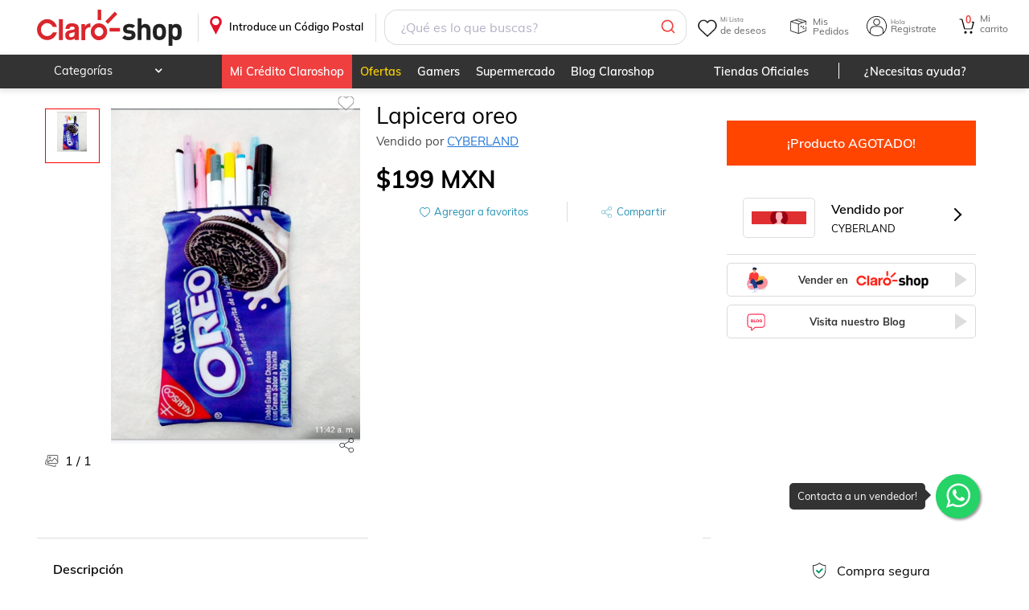

--- FILE ---
content_type: application/javascript; charset=UTF-8
request_url: https://www.claroshop.com/home/_next/static/chunks/3733.805549d95e5eaca9.js
body_size: 3366
content:
(self.webpackChunk_N_E=self.webpackChunk_N_E||[]).push([[3733],{90141:function(o,e,t){"use strict";t.d(e,{Z:function(){return d}});var n=t(85893),a=t(67294),i=t(6154),s=t(3496);async function r(o){let e="correo=".concat(encodeURIComponent(o.raw.correo),"&genero=").concat(encodeURIComponent(o.raw.genero)),t={method:"post",url:"https://www.sanborns.com.mx/suscribirseBoletin/",timeout:s.en,withCredentials:!1,mode:"no-cors",crossdomain:!0,headers:{"Content-Type":"application/x-www-form-urlencoded; charset=utf-8"},data:e};return await (0,i.Z)(t).then(o=>{let{headers:e,status:t,data:n}=o;return{headers:e,statusCode:t,data:n,error:""}}).catch(o=>({headers:"",statusCode:o.request.status,data:o.request.response,error:"Por favor intenta m\xe1s tarde."}))}var l=t(91635),c=t.n(l);function d(o){let{title:e="\xa1Reg\xedstrate a nuestro Newsletter!"}=o,[t,i]=(0,a.useState)(),[s,l]=(0,a.useState)(),[d,_]=(0,a.useState)([]),[m,h]=(0,a.useState)(),[u,x]=(0,a.useState)(),[g,p]=(0,a.useState)(),v=o=>{(0,a.startTransition)(()=>/^(([^<>()[\]\\.,;:\s@\"]+(\.[^<>()[\]\\.,;:\s@\"]+)*)|(\".+\"))@((\[[0-9]{1,3}\.[0-9]{1,3}\.[0-9]{1,3}\.[0-9]{1,3}\])|(([a-zA-Z\-0-9]+\.)+[a-zA-Z]{2,}))$/.test(o))},f=o=>{(0,a.startTransition)(()=>{o.preventDefault(),t?t.length>=1?v(t)?(_(t),r({raw:{correo:t,genero:s}}).then(x)):h("El formato de correo electr\xf3nico es inv\xe1lido"):h("Por favor ingresa un correo electr\xf3nico"):(h("Por favor ingresa un correo electr\xf3nico"),_(null))})},w=o=>{(0,a.startTransition)(()=>{i(o.currentTarget.value)})},C=o=>{(0,a.startTransition)(()=>{l(o.currentTarget.value)})};return(0,a.useEffect)(()=>{u&&(u.data?u.data.status&&("success"===u.data.status?(p("se ha enviado correctamente"),i(""),setTimeout(function(){p()},2500)):"error"===u.data.status&&(_(),h("Por favor intenta m\xe1s tarde."),setTimeout(function(){_("1")},2500))):(_(),h("Por favor intenta m\xe1s tarde."),setTimeout(function(){_("1")},2500)))},[u]),(0,n.jsx)("div",{className:null===c()||void 0===c()?void 0:c().foterNewsletter,children:(0,n.jsxs)("div",{className:null===c()||void 0===c()?void 0:c().newsletterBlock,children:[(0,n.jsx)("div",{className:null===c()||void 0===c()?void 0:c().nlMessage,children:(0,n.jsx)("p",{className:null===c()||void 0===c()?void 0:c().h5,children:e})}),!d&&(0,n.jsx)("div",{id:"messageBoletin",className:"".concat(null===c()||void 0===c()?void 0:c().ventana_emergente," erroresEmergen active"),children:m}),g&&(0,n.jsx)("div",{id:"messageBoletin",className:g?"".concat(null===c()||void 0===c()?void 0:c().ventana_sussess,"  active"):"".concat(null===c()||void 0===c()?void 0:c().ventana_sussess),children:g}),(0,n.jsxs)("form",{onSubmit:f,className:null===c()||void 0===c()?void 0:c().nlform,children:[(0,n.jsx)("label",{"aria-label":"Tu correo electr\xf3nico",children:(0,n.jsx)("input",{onChange:w,value:t,type:"text",name:"newsletter",placeholder:"Tu correo electr\xf3nico",className:null===c()||void 0===c()?void 0:c().form_control})}),(0,n.jsx)("button",{name:"subscription",onClick:C,value:"2",className:null===c()||void 0===c()?void 0:c().btn_nh,children:"Para Mujeres"}),(0,n.jsx)("button",{name:"subscription",onClick:C,value:"1",className:null===c()||void 0===c()?void 0:c().btn_nh,children:"Para Hombres"})]})]})})}},55209:function(o,e,t){"use strict";t.d(e,{Z:function(){return T}});var n=t(85893),a=t(67294),i=t(54642),s=t.n(i),r=t(83683),l=t(36785);function c(){let[o,e]=(0,a.useState)(!1),t=()=>{(0,a.startTransition)(()=>{e(!o)})},i=o=>{(0,l.k)({name:"footer_cs",arreglo:JSON.stringify({footer:o})})};return(0,n.jsxs)("div",{className:"".concat(null===s()||void 0===s()?void 0:s().boxClaroShop," boxClaroShop"),children:[(0,n.jsx)("p",{onClick:t,className:o?"active":"null",children:"Claro Shop"}),(0,n.jsxs)("ul",{children:[(0,n.jsx)("li",{children:(0,n.jsx)(r.ZP,{to:"/aviso-privacidad/",navigation:"int",onClick:()=>i("privacidad_cs"),children:"Aviso de privacidad"})}),(0,n.jsx)("li",{children:(0,n.jsx)(r.ZP,{to:"/terminos-y-condiciones/",navigation:"int",onClick:()=>i("tyc_cs"),children:"T\xe9rminos y condiciones"})}),(0,n.jsx)("li",{children:(0,n.jsx)(r.ZP,{to:"https://blog.claroshop.com/",navigation:"ext",onClick:()=>i("blog_cs"),children:"Blog Claroshop"})})]})]})}var d=t(98842),_=t.n(d);function m(){let[o,e]=(0,a.useState)(!1),t=()=>{(0,a.startTransition)(()=>{e(!o)})},i=o=>{(0,l.k)({name:"footer_cs",arreglo:JSON.stringify({footer:o})})};return(0,n.jsxs)("div",{className:"".concat(null===_()||void 0===_()?void 0:_().boxClaroShop," boxClaroShop"),children:[(0,n.jsx)("p",{onClick:t,className:o?"active":"null",children:"Servicio al Cliente"}),(0,n.jsxs)("ul",{children:[(0,n.jsx)("li",{children:(0,n.jsx)(r.ZP,{to:"http://facturacionelectronica.claroshop.com/",navigation:"ext",target:"_blank",onClick:()=>i("facturacion_cs"),children:"Facturaci\xf3n electr\xf3nica"})}),(0,n.jsx)("li",{children:(0,n.jsx)(r.ZP,{to:"/c/promociones-bancarias/",navigation:"int",onClick:()=>i("promociones_cs"),children:"Promociones diversas vigentes"})}),(0,n.jsx)("li",{children:(0,n.jsx)(r.ZP,{to:"/formas-pago/",navigation:"int",onClick:()=>i("pago_cs"),children:"Formas de pago"})}),(0,n.jsx)("li",{children:(0,n.jsx)(r.ZP,{to:"/politica-devoluciones/",navigation:"int",onClick:()=>i("devoluciones_cs"),children:"Cambios y devoluciones"})}),(0,n.jsx)("li",{children:(0,n.jsx)(r.ZP,{to:"/l/faqs/",navigation:"ext",onClick:()=>i("preguntas_cs"),children:"Preguntas frecuentes"})})]})]})}var h=t(63823),u=t.n(h);function x(){let[o,e]=(0,a.useState)(!1),t=()=>{(0,a.startTransition)(()=>{e(!o)})};return(0,n.jsxs)("div",{className:"".concat(null===u()||void 0===u()?void 0:u().boxClaroShop," boxClaroShop"),children:[(0,n.jsx)("p",{onClick:t,className:o?"active":null,children:"Cont\xe1ctanos"}),(0,n.jsxs)("ul",{children:[(0,n.jsx)("li",{children:"WhatsApp"}),(0,n.jsx)("li",{children:(0,n.jsx)(r.ZP,{to:"https://api.whatsapp.com/send?phone=+525512030502&text=Hola,%20necesito%20ayuda",target:"_blank",navigation:"ext",children:"55-12-03-05-02"})})]})]})}var g=t(34423),p=t.n(g);function v(){let o=[{name:"Facebook",title:"S\xedguenos en Facebook",link:"https://www.facebook.com/claroshopmx/?ref=hl",image:"/theme/default/icon-face.svg"},{name:"X",title:"S\xedguenos en X",link:"https://twitter.com/claroshop_com/",image:"/theme/default/icon-x.svg"},{name:"Youtube",title:"S\xedguenos en Youtube",link:"https://www.youtube.com/channel/UCNEr65Oyg6W6fn9Dm_4pcLQ",image:"/theme/default/icon-youtube.svg"},{name:"Instagram",title:"S\xedguenos en Instagram",link:"https://www.instagram.com/claroshop/?igshid=89m1gcdqfcih",image:"/theme/default/icon-instagram.svg"}],e=o=>{(0,l.k)({name:"footer_cs",arreglo:JSON.stringify({footer:o})})};return(0,n.jsx)("div",{className:null===p()||void 0===p()?void 0:p().iconSection,children:null==o?void 0:o.map((o,t)=>(0,n.jsx)("div",{className:null===p()||void 0===p()?void 0:p().iconContainer,children:(0,n.jsx)("a",{href:o.link,target:"_blank",rel:"noreferrer",onClick:()=>e("".concat(o.name,"_cs")),children:(0,n.jsx)("img",{className:null===p()||void 0===p()?void 0:p().logoRedes,src:o.image,title:o.title,width:"15",height:"15",loading:"lazy",alt:o.name})})},t))})}function f(){let[o,e]=(0,a.useState)(!0),t=o=>{(0,l.k)({name:"footer_cs",arreglo:JSON.stringify({footer:o})})};return(0,n.jsxs)("div",{className:"".concat(null===p()||void 0===p()?void 0:p().boxClaroShop," boxClaroShop"),children:[(0,n.jsx)("ul",{children:(0,n.jsx)("li",{children:(0,n.jsxs)("div",{className:null===p()||void 0===p()?void 0:p().textContentSocial,children:[(0,n.jsx)("div",{className:"".concat(null===p()||void 0===p()?void 0:p().titleSiguenos),children:"S\xedguenos:"}),(0,n.jsx)(v,{})]})})}),(0,n.jsxs)("div",{className:null===p()||void 0===p()?void 0:p().downloadApp,children:[(0,n.jsx)("span",{className:null===p()||void 0===p()?void 0:p().sigTitle,children:"Descarga la app en:"}),(0,n.jsxs)("ul",{children:[(0,n.jsx)("li",{children:(0,n.jsx)(r.ZP,{to:"https://play.google.com/store/apps/details?id=com.americamovil.claroshop",target:"_blank",rel:"noopener noreferrer",onClick:()=>t("googlePlay_cs"),children:(0,n.jsx)("img",{src:"https://resources.claroshop.com/img/newHome/google_play.svg",loading:"lazy",alt:"google_play",width:"112",height:"37",fetchpriority:"low"})})}),(0,n.jsx)("li",{children:(0,n.jsx)(r.ZP,{to:"https://itunes.apple.com/mx/app/claro-shop/id1057314145?mt=8",target:"_blank",rel:"noopener noreferrer",onClick:()=>t("appStore_cs"),children:(0,n.jsx)("img",{src:"https://resources.claroshop.com/img/newHome/app_store.svg",loading:"lazy",alt:"app_store",width:"112",height:"37",fetchpriority:"low"})})})]})]}),(0,n.jsxs)("div",{className:null===p()||void 0===p()?void 0:p().certificacionApp,children:[(0,n.jsx)("span",{className:null===p()||void 0===p()?void 0:p().sigTitle,children:"Certificaci\xf3n en:"}),(0,n.jsxs)("ul",{className:null===p()||void 0===p()?void 0:p().ulCertificacion,children:[(0,n.jsx)("li",{children:(0,n.jsx)("a",{href:"https://www.sellosdeconfianza.org.mx/MuestraCertificado.php?NUMERO_SERIE=MD_v100",target:"_blank",rel:"follow noopener noreferrer",onClick:()=>t("selloConfianza_cs"),children:(0,n.jsx)("img",{src:"https://resources.claroshop.com/medios-plazavip/swift/v1/claroshop/claroshop/landings/cintillo/Sello_Datos.jpg",loading:"lazy",alt:"Amipci",width:"80",height:"30",fetchpriority:"low"})})}),(0,n.jsx)("li",{children:(0,n.jsx)("img",{src:"https://resources.claroshop.com/css/img/paypalCompraSegura.jpg",loading:"lazy",alt:"Paypal Compra Segura",width:"80",height:"30"})})]})]})]})}var w=t(50427),C=t.n(w);function j(o){let{descripDisclamer:e="*La promoci\xf3n aplica s\xf3lo a productos participantes. Precios y ofertas sujetos a cambios sin previo aviso. Hasta agotar existencias."}=o;return(0,n.jsx)("div",{className:null===C()||void 0===C()?void 0:C().disclaimerNotice,children:(0,n.jsx)("p",{children:e})})}var b=t(35331),N=t.n(b);function S(){let[o]=(0,a.useState)({title:"T\xe9rminos y condiciones",url:"/terminos-y-condiciones/"}),[e]=(0,a.useState)({title:"Pol\xedticas de privacidad",url:"/aviso-privacidad/"}),t=o=>{(0,l.k)({name:"footer_cs",arreglo:JSON.stringify({footer:o})})};return(0,n.jsx)("div",{className:null===N()||void 0===N()?void 0:N().lowerfooter,children:(0,n.jsxs)("div",{className:null===N()||void 0===N()?void 0:N().legales,children:[(0,n.jsx)(r.ZP,{to:"".concat(o.url),title:o.title,onClick:()=>t("tyc_cs"),children:o.title}),(0,n.jsx)("span",{children:"|"}),(0,n.jsx)(r.ZP,{to:"".concat(e.url),title:e.title,onClick:()=>t("privacidad_cs"),children:e.title})]})})}var y=t(18090),B=t.n(y);function k(){let o="https://resources.claroshop.com/medios-plazavip/swift/v1/portalAssets/claroshop/img/",e=[{title:"icon-sears",image:"".concat(o,"newHome/icon-sears-gray.svg"),width:"55"},{title:"icon-sanborns",image:"".concat(o,"newHome/icon-sanborns-gray.svg"),width:"91"},{title:"icon-inbursa",image:"".concat(o,"newHome/icon-inbursa-gray.svg"),width:"57"},{title:"icon-visa-gray",image:"".concat(o,"newHome/icon-visa-gray.svg"),width:"43"},{title:"icon-mastercard",image:"".concat(o,"newHome/icon-mastercard-gray.svg"),width:"24"},{title:"icon-amex",image:"".concat(o,"newHome/icon-amex-gray.svg"),width:"15"},{title:"icon-paypal",image:"".concat(o,"newHome/icon-paypal-gray.svg"),width:"57"},{title:"icon-oxxo",image:"".concat(o,"newHome/icon-oxxo-pay-gray.svg"),width:"40"},{title:"icon-bbva",image:"".concat(o,"newHome/icon-bbva-gray.svg"),width:"55"},{title:"icon-citybanamex",image:"".concat(o,"newHome/icon-banamex-gray.svg"),width:"95"},{title:"icon-santander",image:"".concat(o,"newHome/icon-santander-gray.svg"),width:"73"}];return(0,n.jsxs)(n.Fragment,{children:[(0,n.jsxs)("div",{className:null===B()||void 0===B()?void 0:B().nhmetodospago,children:[(0,n.jsx)("span",{children:"Formas de pago"}),(0,n.jsx)("div",{className:"".concat(null===B()||void 0===B()?void 0:B().boxLogos__Container," boxLogos__Container"),children:null==e?void 0:e.map((o,e)=>(0,n.jsx)("img",{src:o.image,className:null===B()||void 0===B()?void 0:B().logoBottom,alt:o.title,height:"15",width:o.width,loading:"lazy"},e))})]}),(0,n.jsx)(j,{}),(0,n.jsx)(S,{})]})}var P=t(6637),F=t.n(P);function T(){return(0,n.jsxs)(n.Fragment,{children:[(0,n.jsxs)("div",{className:null===F()||void 0===F()?void 0:F().upperfooter,children:[(0,n.jsx)(c,{}),(0,n.jsx)(m,{}),(0,n.jsx)(f,{}),(0,n.jsx)(x,{})]}),(0,n.jsx)(k,{})]})}},50427:function(o){o.exports={disclaimerNotice:"stylesDisclamer_disclaimerNotice__9bjrm"}},91635:function(o){o.exports={foterNewsletter:"FooterNewsletter_foterNewsletter__fHLfM",newsletterBlock:"FooterNewsletter_newsletterBlock__HI2G2",h4:"FooterNewsletter_h4__U3QqE",h5:"FooterNewsletter_h5__ajpXG",nlMessage:"FooterNewsletter_nlMessage__w211X",nlform:"FooterNewsletter_nlform___M6C7",validation:"FooterNewsletter_validation__aT6f_",note_val:"FooterNewsletter_note_val__6ZSpF",messageBoletin:"FooterNewsletter_messageBoletin__INxJ_",ventana_emergente:"FooterNewsletter_ventana_emergente__pygDs",ventana_sussess:"FooterNewsletter_ventana_sussess__pkCfg",active:"FooterNewsletter_active__gzD0m"}},35331:function(o){o.exports={lowerfooter:"stylesLowerFooter_lowerfooter__ABeAw",legales:"stylesLowerFooter_legales__mG2Fj"}},54642:function(o){o.exports={boxClaroShop:"BoxAyuda_boxClaroShop__CFZxX",nhformgroup:"BoxAyuda_nhformgroup__Cr8EV","btn-nh":"BoxAyuda_btn-nh__gmhez"}},34423:function(o){o.exports={boxClaroShop:"BoxContactanos_boxClaroShop__pUeTG",nhformgroup:"BoxContactanos_nhformgroup__RmK9A",btn_nh:"BoxContactanos_btn_nh__n0o7Z","is-dark-mode":"BoxContactanos_is-dark-mode__p3HcD",textContent:"BoxContactanos_textContent__5I8_m",mB_5:"BoxContactanos_mB_5__IPWk7",mB_10:"BoxContactanos_mB_10__f_6nk",mB_15:"BoxContactanos_mB_15__IMgO9",b:"BoxContactanos_b__lB0_j",aclaracion:"BoxContactanos_aclaracion__9iv_C",iconSection:"BoxContactanos_iconSection__akAgp",logoRedes:"BoxContactanos_logoRedes__bfszY",iconContainer:"BoxContactanos_iconContainer__6E_qp",textContentSocial:"BoxContactanos_textContentSocial__bi0JD",titleSiguenos:"BoxContactanos_titleSiguenos__2vQf1",certificacionApp:"BoxContactanos_certificacionApp__i36Co",downloadApp:"BoxContactanos_downloadApp__7aVbM",sigTitle:"BoxContactanos_sigTitle__tUT34"}},98842:function(o){o.exports={boxClaroShop:"BoxLegal_boxClaroShop__8Hecf",nhformgroup:"BoxLegal_nhformgroup__9a9sq","btn-nh":"BoxLegal_btn-nh__h3cto"}},18090:function(o){o.exports={boxLogos__Container:"BoxLogos_boxLogos__Container__3ebIS",logoBottom:"BoxLogos_logoBottom__QouOJ",mB_10:"BoxLogos_mB_10__iod8k",nhmetodospago:"BoxLogos_nhmetodospago__bBZ8M"}},63823:function(o){o.exports={boxClaroShop:"BoxServicioCliente_boxClaroShop__rbmCw",nhformgroup:"BoxServicioCliente_nhformgroup__tLCKA","btn-nh":"BoxServicioCliente_btn-nh__vo7qw"}},6637:function(o){o.exports={upperfooter:"Upperfooter_upperfooter__G2weh"}}}]);

--- FILE ---
content_type: image/svg+xml
request_url: https://resources.claroshop.com/medios-plazavip/swift/v1/portalAssets/claroshop/img/newHome/icon-sears-gray.svg
body_size: 1923
content:
<?xml version="1.0" encoding="utf-8"?>
<!-- Generator: Adobe Illustrator 21.0.0, SVG Export Plug-In . SVG Version: 6.00 Build 0)  -->
<svg version="1.1" xmlns="http://www.w3.org/2000/svg" xmlns:xlink="http://www.w3.org/1999/xlink" x="0px" y="0px"
	 viewBox="0 0 200 54" style="enable-background:new 0 0 200 54;" xml:space="preserve">
<style type="text/css">
	.st0{display:none;}
	.st1{display:inline;}
	.st2{fill-rule:evenodd;clip-rule:evenodd;fill:#808080;}
	.st3{fill:#808080;}
</style>
<g id="Capa_1" class="st0">
	<g class="st1">
		<polygon class="st2" points="10.9,21.8 19.7,21.8 19.7,32.3 33.6,32.3 33.6,21.8 42.4,21.8 52.8,41 44.1,41 39.1,31.9 26.7,41 
			14.2,31.9 9.2,41 0.5,41 		"/>
		<polygon class="st2" points="52.9,21.8 52.9,13.1 0.5,13.1 0.5,21.8 9.2,21.8 10.1,20.1 21.4,20.1 21.4,30.6 31.9,30.6 31.9,20.1 
			43.2,20.1 44.1,21.8 		"/>
		<polygon class="st3" points="190.6,18.3 183.3,26.5 191.3,35.8 184.8,35.8 180.1,30.1 175,35.8 169.2,35.8 177.3,26.7 170.5,18.3 
			176.2,18.3 180.5,23.2 184.8,18.3 		"/>
		<polygon class="st3" points="155,24.6 165.9,24.6 165.9,28.1 155,28.1 155,32.3 167.9,32.3 167.9,35.8 150.3,35.8 150.3,18.3 
			167.9,18.3 167.9,21.8 155,21.8 		"/>
		<polygon class="st3" points="87,24.6 98,24.6 98,28.1 87,28.1 87,32.3 99.9,32.3 99.9,35.8 82.4,35.8 82.4,18.3 99.9,18.3 
			99.9,21.8 87,21.8 		"/>
		<polygon class="st3" points="122.8,18.3 130.9,18.3 134.9,28.4 138.9,18.3 147.2,18.3 147.2,35.8 142.4,35.8 142.4,21.9 
			136.5,35.8 133.1,35.8 127.4,21.8 127.4,35.8 122.8,35.8 		"/>
		<polygon class="st3" points="61.6,18.3 80.1,18.3 80.1,21.8 73.1,21.8 73.1,35.8 68.5,35.8 68.5,21.8 61.6,21.8 		"/>
		<polygon class="st3" points="103.1,18.3 107.9,18.3 107.9,32.3 120.7,32.3 120.7,35.8 103.1,35.8 		"/>
		<path class="st2" d="M194.7,32h1.8c0.3,0,0.5,0,0.7,0.1c0.4,0.2,0.5,0.5,0.5,0.9c0,0.2,0,0.4-0.1,0.6c-0.1,0.1-0.2,0.3-0.4,0.4
			c0.1,0.1,0.3,0.1,0.3,0.2c0.1,0.1,0.1,0.3,0.1,0.5l0,0.5c0,0.1,0,0.3,0,0.3c0,0.1,0.1,0.2,0.2,0.2v0.1h-0.6c0,0,0-0.1,0-0.1
			c0-0.1,0-0.2,0-0.3l0-0.6c0-0.3-0.1-0.4-0.3-0.5c-0.1,0-0.3-0.1-0.5-0.1h-1.2v1.7h-0.5V32 M196.4,33.8c0.2,0,0.4-0.1,0.6-0.1
			c0.1-0.1,0.2-0.3,0.2-0.5c0-0.3-0.1-0.5-0.3-0.6c-0.1-0.1-0.2-0.1-0.4-0.1h-1.3v1.3H196.4 M196,31c-1.7,0-3.1,1.4-3.1,3.1
			c0,1.7,1.4,3.1,3.1,3.1s3.1-1.4,3.1-3.1C199.1,32.4,197.7,31,196,31 M196,30.6c1.9,0,3.5,1.6,3.5,3.5c0,1.9-1.6,3.5-3.5,3.5
			c-1.9,0-3.5-1.6-3.5-3.5C192.6,32.1,194.1,30.6,196,30.6z"/>
	</g>
</g>
<g id="Capa_2">
	<g>
		<g>
			<path class="st2" d="M150.9,37.6C150.9,37.5,150.9,37.5,150.9,37.6L150.9,37.6L150.9,37.6L150.9,37.6z M150.9,37.6L150.9,37.6
				C150.9,37.6,150.9,37.6,150.9,37.6L150.9,37.6L150.9,37.6L150.9,37.6z M144.4,30.2L144.4,30.2c0.1,0,0.1,0,0.1,0
				C144.5,30.2,144.5,30.2,144.4,30.2L144.4,30.2L144.4,30.2L144.4,30.2z M136.3,15.8h7.4c3.5,0,4.6,1.9,4.6,3.5
				c0,2.4-2.1,4.5-6.6,4.5h-7L136.3,15.8L136.3,15.8L136.3,15.8z M149.6,38.1l0.1-0.7c0.4-2.6-0.5-4.2-1.2-5.2c-1-1.2-2.5-2-4-2
				c0,0-0.1,0-0.1,0h-11.2l0.3-1.3c0,0,10.9,0,11,0c0,0,0,0,0,0c3.9-0.1,6.4-1.9,7.8-3.5c1.8-2,2.9-4.7,2.9-7.3c0-2-0.7-3.8-1.9-5.1
				c-1.3-1.4-3.3-2.2-5.8-2.2h-16L123.2,49h5.7l3.1-13.8h7.4c1.1,0,4.9-0.5,3.8,4.1c-0.3,1.6-1,5.7,0,9.7c0.8,0,3.7,0,6.6,0
				C148.6,45.6,149,41.6,149.6,38.1L149.6,38.1L149.6,38.1z M162,16.9c0-8.3-5.3-12.1-14.5-12.1c-10.5,0-21.7,0-21.7,0L116.1,49h5.9
				l8.5-39.4h17c2.8,0,5.1,0.9,6.7,2.6c1.4,1.5,2.2,3.6,2.2,6c0,2.9-1.2,5.9-3.2,8.1c-1.2,1.3-3,2.7-5.7,3.4c0.7,0.4,1.4,1,1.9,1.6
				c0.9,1.2,2,3.2,1.5,6.2l0-0.1c0,0,0,0,0,0.1v0c0,0,0,0,0,0c0,0.1,0,0.3-0.1,0.7c-0.5,3.5-1,7.5,0.3,10.7c2.9,0,5.5,0,5.5,0
				c-0.3-1-1-2.3-0.2-5.6c0.9-3.7,2.2-10.9-2.5-13.4C155.2,29.5,162,26.5,162,16.9L162,16.9L162,16.9z M17.1,45
				c8.1,0,13.6-3.6,14.6-9.6c0.7-4.5-3.3-6-7.9-7.2c-0.9-0.2-1.6-0.5-2.6-0.7c-4-1-11.6-3-11.1-9.8c0.6-8.8,10.7-9.5,13.8-9.5
				c4.5,0,7.7,1.5,9.5,4.4c1.4,2.3,1.5,4.9,1.6,6.1v0.1l5.9,0c0-9-3.9-15.1-15.7-15.1C14.5,3.6,6,8,4.4,17.5
				C1.6,34.5,25.3,29.2,24.2,36c-0.3,2.1-2.2,4-5.7,4c-1.4,0-2.8-0.4-3.8-1.1c-1.1-0.7-2.1-1.9-2-6.6H6.9c-0.1,4.4,0.3,7,1.5,8.7
				C11,44.8,16.1,45,17.1,45L17.1,45L17.1,45z M16.7,50.4c11.7,0.1,20.5-4.6,22.1-14.9c2.5-16.8-22.1-11.9-21.2-19.1
				c0.2-1.6,1.7-2.8,4.8-2.8c1.3,0,2.5,0.3,3.4,0.8c0.9,0.6,1.5,1.5,1.8,4.2l6.1,0v-0.1c-0.1-1-0.2-3.4-1.4-5.4
				c-1.5-2.5-4.4-3.8-8.4-3.8c-2.8,0-12.1,0.6-12.6,8.3c-0.4,5.7,5.9,7.4,10.2,8.5c1,0.3,1.8,0.5,2.7,0.7c3.7,1,9.8,2.6,8.7,8.7
				c-1.1,6.7-7,10.7-15.8,10.7c-1.1,0-6.7-0.2-9.6-4.5c-1.4-1.8-1.9-4.8-1.8-9.4H0.2c-0.1,1-0.2,2.1-0.2,3
				C0,44.7,5.3,50.4,16.7,50.4L16.7,50.4L16.7,50.4z M95,4.8L69.9,49h5.7l24.9-44.2H95L95,4.8L95,4.8z M93.4,30.1l5.5-9.8l1.6,9.8
				H93.4L93.4,30.1L93.4,30.1z M107.9,4.8H102L77,49h5.7l4.2-7.2h15.2l1.3,7.2h5.3l-2.2-12.5H89.8l0.7-1.3h15.9l-3.8-21.6l1-1.8
				L110,49h5.4L107.9,4.8L107.9,4.8L107.9,4.8z M46.3,42.7h24.2l1-4.5H52.7l1.4-5.9h17.7l1-4.9H55.2l0.3-1.3H73l1-4.8H56.5l1.4-5.6
				h18.5l1-4.6h-24L46.3,42.7L46.3,42.7L46.3,42.7z M47.2,4.8L37.3,49H69l1.1-5H44.7l7.8-34.1h25.2l1.2-5.2H47.2L47.2,4.8L47.2,4.8z
				 M191.5,13.2c-1.6-2.5-4.4-3.8-8.5-3.8c-2.8,0-12.1,0.6-12.6,8.3c-0.4,5.7,6,7.4,10.2,8.5c1,0.3,1.8,0.5,2.7,0.7
				c3.7,1,9.8,2.6,8.8,8.7c-1.1,6.7-7,10.7-15.8,10.7c-1.1,0-6.7-0.2-9.6-4.5c-1.4-1.8-1.9-4.8-1.8-9.4h-5.5
				c-1.2,11.2,4,18.1,16.5,18.2c11.7,0.1,20.6-4.6,22.1-14.9c2.5-16.8-22.1-11.9-21.2-19.1c0.2-1.6,1.7-2.8,4.7-2.8
				c1.4,0,2.6,0.3,3.5,0.8c0.9,0.6,1.5,1.5,1.8,4.2l6.1,0v-0.1C192.8,17.6,192.7,15.2,191.5,13.2L191.5,13.2L191.5,13.2z M184.3,3.6
				c-10.6,0-19.1,4.5-20.7,14c-2.9,17,20.8,11.7,19.7,18.5c-0.4,2.1-2.2,4-5.7,4c-1.3,0-2.7-0.4-3.8-1.1c-1-0.7-2.1-1.9-2-6.6h-5.8
				c-0.1,4.3,0.4,7.1,1.6,8.7c2.5,3.8,7.6,4,8.6,4c8.1,0,13.6-3.6,14.6-9.6c0.8-4.5-3.3-6-7.9-7.2c-0.9-0.2-1.6-0.5-2.6-0.7
				c-4-1-11.5-3-11.1-9.8c0.6-8.8,10.7-9.5,13.8-9.5c4.5,0,7.7,1.5,9.5,4.4c1.4,2.3,1.5,4.9,1.5,6.1v0.1l5.9,0
				C199.9,9.7,196.1,3.6,184.3,3.6L184.3,3.6z"/>
		</g>
	</g>
</g>
</svg>
